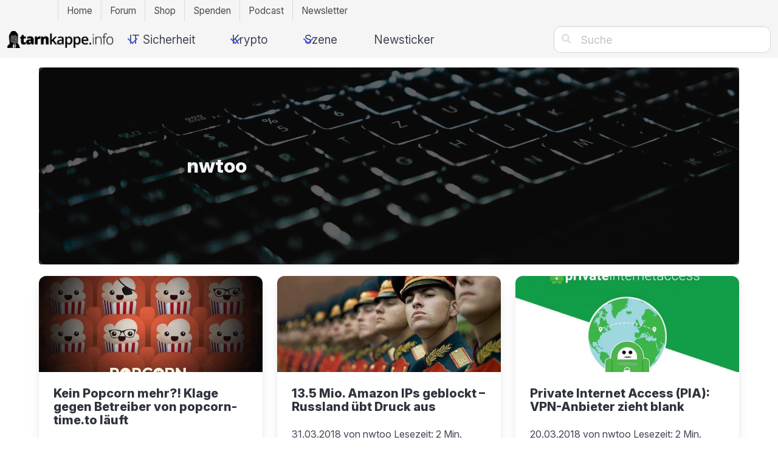

--- FILE ---
content_type: text/html; charset=UTF-8
request_url: https://tarnkappe.info/author/66
body_size: 9299
content:

<!DOCTYPE html>
<html lang="de" class="is-fullheight">
<head>
    <!-- For advertising marketing@tarnkappe.info -->
	<meta charset="UTF-8">
	<meta name="viewport" content="width=device-width, initial-scale=1">
    <link rel="preconnect" href="//cdn.tarnkappe.info">
    <meta name="color-scheme" id="meta-color" content="light dark">
            	<meta name='robots' content='index, follow, max-image-preview:large, max-snippet:-1, max-video-preview:-1' />
	<style>img:is([sizes="auto" i], [sizes^="auto," i]) { contain-intrinsic-size: 3000px 1500px }</style>
	
	<title>Beiträge von nwtoo</title>
	<link rel="canonical" href="https://tarnkappe.info/author/66" />
	<meta property="og:locale" content="de_DE" />
	<meta property="og:type" content="website" />
	<meta property="og:title" content="nwtoo" />
	<meta property="og:url" content="https://tarnkappe.info/author/66" />
	<meta property="og:site_name" content="TARNKAPPE.INFO" />
	<meta property="og:image" content="https://secure.gravatar.com/avatar/ad516503a11cd5ca435acc9bb6523536?s=150&#038;d=mm&#038;r=gforcedefault=1" />
	<meta name="twitter:card" content="summary_large_image" />
	<meta name="twitter:site" content="@tarnkappe_info" />
	<script type="application/ld+json" class="yoast-schema-graph">{"@context":"https://schema.org","@graph":[{"@type":"ProfilePage","@id":"https://tarnkappe.info/author/66","url":"https://tarnkappe.info/author/66","name":"Beiträge von nwtoo","isPartOf":{"@id":"https://tarnkappe.info/#website"},"primaryImageOfPage":{"@id":"https://tarnkappe.info/author/66#primaryimage"},"image":{"@id":"https://tarnkappe.info/author/66#primaryimage"},"thumbnailUrl":"https://cdn.tarnkappe.info/wp-content/uploads/popcorn-time-bereinigt-durch-update-mehrere-fehler.jpg","breadcrumb":{"@id":"https://tarnkappe.info/author/66#breadcrumb"},"inLanguage":"de","potentialAction":[{"@type":"ReadAction","target":["https://tarnkappe.info/author/66"]}]},{"@type":"ImageObject","inLanguage":"de","@id":"https://tarnkappe.info/author/66#primaryimage","url":"https://cdn.tarnkappe.info/wp-content/uploads/popcorn-time-bereinigt-durch-update-mehrere-fehler.jpg","contentUrl":"https://cdn.tarnkappe.info/wp-content/uploads/popcorn-time-bereinigt-durch-update-mehrere-fehler.jpg","width":750,"height":427,"caption":"Popcorn-Time.to, popcorn time"},{"@type":"BreadcrumbList","@id":"https://tarnkappe.info/author/66#breadcrumb","itemListElement":[{"@type":"ListItem","position":1,"name":"Tarnkappe.info","item":"https://tarnkappe.info/"},{"@type":"ListItem","position":2,"name":"Archive für nwtoo"}]},{"@type":"WebSite","@id":"https://tarnkappe.info/#website","url":"https://tarnkappe.info/","name":"TARNKAPPE.INFO","description":"Aktuelle Nachrichten rund um Datenschutz, IT Sicherheit und Dark-Commerce. Tech-Portal Tarnkappe.info","publisher":{"@id":"https://tarnkappe.info/#organization"},"potentialAction":[{"@type":"SearchAction","target":{"@type":"EntryPoint","urlTemplate":"https://tarnkappe.info/?s={search_term_string}"},"query-input":{"@type":"PropertyValueSpecification","valueRequired":true,"valueName":"search_term_string"}}],"inLanguage":"de"},{"@type":"Organization","@id":"https://tarnkappe.info/#organization","name":"TARNKAPPE.INFO","alternateName":"TARNKAPPE","url":"https://tarnkappe.info/","logo":{"@type":"ImageObject","inLanguage":"de","@id":"https://tarnkappe.info/#/schema/logo/image/","url":"https://cdn.tarnkappe.info/wp-content/uploads/cropped-favicon-black-quad-2.png","contentUrl":"https://cdn.tarnkappe.info/wp-content/uploads/cropped-favicon-black-quad-2.png","width":512,"height":512,"caption":"TARNKAPPE.INFO"},"image":{"@id":"https://tarnkappe.info/#/schema/logo/image/"},"sameAs":["https://www.facebook.com/tarnkappe.info/","https://x.com/tarnkappe_info","https://social.tchncs.de/@tarnkappeinfo"],"vatID":"DE270775071"},{"@type":"Person","@id":"https://tarnkappe.info/#/schema/person/1ae4d3980ff44b6a738f2727547abb0f","name":"nwtoo","image":{"@type":"ImageObject","inLanguage":"de","@id":"https://tarnkappe.info/#/schema/person/image/","url":"https://secure.gravatar.com/avatar/5a71b39d060b6f8a6122f3c3b2878c21d272d8ff0f8fc337999a34d6f1c7e5f0?s=150&#038;d=mm&#038;r=gforcedefault=1","contentUrl":"https://secure.gravatar.com/avatar/5a71b39d060b6f8a6122f3c3b2878c21d272d8ff0f8fc337999a34d6f1c7e5f0?s=150&#038;d=mm&#038;r=gforcedefault=1","caption":"nwtoo"},"mainEntityOfPage":{"@id":"https://tarnkappe.info/author/66"}}]}</script>


<link rel='dns-prefetch' href='//cdn.tarnkappe.info' />
<link rel="alternate" type="application/rss+xml" title="TARNKAPPE.INFO &raquo; Feed" href="https://tarnkappe.info/feed" />
<link rel="alternate" type="application/rss+xml" title="TARNKAPPE.INFO &raquo; Beitrags-Feed von nwtoo" href="https://tarnkappe.info/author/66/feed" />
<style id='classic-theme-styles-inline-css' type='text/css'>
/*! This file is auto-generated */
.wp-block-button__link{color:#fff;background-color:#32373c;border-radius:9999px;box-shadow:none;text-decoration:none;padding:calc(.667em + 2px) calc(1.333em + 2px);font-size:1.125em}.wp-block-file__button{background:#32373c;color:#fff;text-decoration:none}
</style>
<link rel="stylesheet" href="https://cdn.tarnkappe.info/wp-content/plugins/TarnBlocks/assets/block-Slider.css?ver=1758615209" id="block-slider-css"><link rel="stylesheet" href="https://cdn.tarnkappe.info/wp-content/themes/tk-theme/style.css?ver=6.8.3" id="parent-style"><link rel="stylesheet" href="https://cdn.tarnkappe.info/wp-content/plugins/TarnBlocks/assets/swiper-bundle.min.css?ver=12.0.1" id="swiper-css"><link rel="stylesheet" href="https://cdn.tarnkappe.info/wp-content/themes/tk-theme/frontend/v31/css/bulma.min.css" id="tk-bulma-style"><link rel="stylesheet" href="https://cdn.tarnkappe.info/wp-content/themes/tk-theme/frontend/v31/css/custom.css?ver=2" id="tk-custom-style">		<link rel="manifest" href="https://tarnkappe.info/wp-json/wp/v2/web-app-manifest">
					<meta name="theme-color" content="#fff">
								<meta name="apple-mobile-web-app-capable" content="yes">
				<meta name="mobile-web-app-capable" content="yes">

				<link rel="apple-touch-startup-image" href="https://cdn.tarnkappe.info/wp-content/uploads/cropped-favicon-black-quad-2.png">

				<meta name="apple-mobile-web-app-title" content="TARNKAPPE">
		<meta name="application-name" content="TARNKAPPE">
		        <script>
            const agent = window.navigator.userAgent;

            const botUserAgentsArray = [
                'google',
                'bingbot',
                'linkedinbot',
                'lighthouse',
                'insights',
                'msnbot',
                'duckduckbot',
                'applebot',
                'chrome-lighthouse'
            ];

            var isBotUserAgent = 0;
            for (var j = 0; j < botUserAgentsArray.length; j++){
                if (agent.toLowerCase().indexOf(botUserAgentsArray[j].toLowerCase()) !== -1){
                    console.log("botUserAgent found: " + botUserAgentsArray[j].toLowerCase());
                    isBotUserAgent = 1;
                    break;
                }
            }

            if (isBotUserAgent == 0){
                var script = document.createElement('script');
                script.type = 'text/javascript';
                script.src = 'https://cdn.opencmp.net/tcf-v2/cmp-stub-latest.js';
                script.id = 'open-cmp-stub';
                script.setAttribute("data-domain", "tarnkappe.info");

                document.head.appendChild(script);
            }

        </script>
    <script type="text/javascript" id="trfAdSetup" defer async data-traffectiveConf='{"targeting":[{"key":"pagetype","values":null,"value":"ressort"},{"key":"programmatic_ads","values":null,"value":"true"},{"key":"ads","values":null,"value":"true"},{"key":"zone","values":null,"value":"computer"}],"dfpAdUrl":"\/307308315,21803037554\/tarnkappe.info","clientAlias":"tarnkappe"}' src="https://cdntrf.com/tarnkappe-info.js"></script>
    <script>
        if (window.matchMedia('(max-width: 720px)')) {
            // Then trigger an alert
            if(document.getElementById("traffective-ad-Mobile_Pos3")){
                traffective.refreshSlot("Mobile_Pos3");
            }
        }
    </script>
    <link rel="icon" href="https://cdn.tarnkappe.info/wp-content/uploads/cropped-favicon-black-quad-2.png" sizes="32x32" />
<link rel="icon" href="https://cdn.tarnkappe.info/wp-content/uploads/cropped-favicon-black-quad-2.png" sizes="192x192" />
<link rel="apple-touch-icon" href="https://cdn.tarnkappe.info/wp-content/uploads/cropped-favicon-black-quad-2.png" />
<meta name="msapplication-TileImage" content="https://cdn.tarnkappe.info/wp-content/uploads/cropped-favicon-black-quad-2.png" />
		<style type="text/css" id="wp-custom-css">
			.modal-input-nl {
  background-color: white;
  border: 1px solid black;
  border-radius: 2px;
  width: 84%;
  height: 30px;
}

.modal-submit-nl {
  width: 84%;
  height: 30px;
  border-radius: 2px;
}

#author .card-content .media .media-left .is-48x48 {
  height: auto !important;
}

#author .media {
  align-items: center;
}		</style>
		   <!-- <a style="display: none" rel="me" href="https://social.tchncs.de/@tarnkappeinfo">Mastodon</a> -->
    <meta name="embettyserv" data-embetty-server="https://cdn.tarnkappe.info/embetty/">
    <meta name="fediverse:creator" content="@tarnkappeinfo@social.tchncs.de" />


  <!-- <script type="text/plain" data-cmp-custom-vendor="1049" data-cmp-script> posthog.opt_in_capturing(); </script> -->
    <script>
        document.addEventListener('trfSlotRendered', adevent);
        function adevent(event) {
            if (typeof(AdReloadTimeout) !== 'undefined') {
                clearTimeout(AdReloadTimeout[event.detail.placement]);
            } else {
                AdReloadTimeout = {}
            }
            if (event.isEmpty) {
                traffective.refreshSlot(event.detail.placement);
            }
            if (document.getElementById('traffective-ad-' + event.detail.placement).style.display === 'none') {
                traffective.refreshSlot(event.detail.placement);
                console.log("Display None");
            }
	    if (event.detail.size) {
		    setTimeout(function(){
                if ((document.getElementById('traffective-ad-' + event.detail.placement).querySelector("div").style.display === 'none') || (document.getElementById('traffective-ad-' + event.detail.placement).querySelector("div").style.height === '1px')) {
                     traffective.refreshSlot(event.detail.placement);
                     console.log("Display div None "+event.detail.placement);
                } else {
                    _paq.push(['trackEvent', 'DisplayAds', 'Loaded', event.detail.placement]);
                    AdReloadTimeout[event.detail.placement] = setTimeout(function(){traffective.refreshSlot(event.detail.placement); }, 30500);
		}
		    }, 500);
            }
        }
    </script>
</head>

<body class="archive author author-nwtoo author-66 wp-theme-tk-theme wp-child-theme-tk-theme-child group-blog hfeed">

<div data-nosnippet class="tk-nav-topbar-wrapper is-hidden-touch">
    <nav class="tk-nav-topbar-container">
        <ul class="nav2">
            <li class="menu-item"><a href="https://tarnkappe.info">Home</a></li>
            <li class="menu-item"><a href="https://tarnkappe.info/forum/">Forum</a></li>
            <li class="menu-item"><a href="https://shop.tarnkappe.info">Shop</a></li>
            <li class="menu-item"><a href="https://tarnkappe.info/spenden/">Spenden</a></li>
	    <li class="menu-item"><a href="https://podcast.tarnkappe.info">Podcast</a></li>
	    <li class="menu-item"><a href="https://newsletter.tarnkappe.info/subscription/form">Newsletter</a></li>
        </ul>
    </nav>
</div>


	<div id="webpage" class="site">
		<header id="header" class="header-nav">
			<nav id="site-navigation" class="navbar " role="navigation" aria-label="main navigation">
            <div class="navbar-brand">
    <!-- Logo -->
    <a id="logo" href="/" class="navbar-item" rel="home">
        <img loading="lazy" src="https://cdn.tarnkappe.info/wp-content/uploads/tarnkappe-info-logo-header-black-small-compressed.png" alt="Tarnkappe.info Logo" width="176">
    </a>

    <!-- Search Icon -->
     
    <a id="mobile-search-toggle" class="navbar-item is-hidden-desktop
" style="cursor: pointer;">
        <span class="icon"><i class="fas">&#xf002;</i></span>
    </a>

    <!-- Hamburger  -->
    
			<button id="menu-toggle-header" class="navbar-burger" 
				
				aria-controls="menu-header" aria-label="Mobile Navigation öffnen" aria-expanded="false">
                  <span aria-hidden="true"></span>
                  <span aria-hidden="true"></span>
                  <span aria-hidden="true"></span>
                  <span aria-hidden="true"></span>
			</button>    
</div>
				<div data-nosnippet class="navbar-menu">
					<div id="menu-header" class="navbar-start"><div class='navbar-item IT Sicherheit has-dropdown is-hoverable '>
<a class='navbar-link' onclick='success("Click in navbar", {name: "IT Sicherheit"});' href='https://tarnkappe.info/artikel/it-sicherheit'>IT Sicherheit</a><div class='navbar-dropdown'><a class='navbar-item Datenschutz' onclick='success("Click in navbar", {name: "Datenschutz"});' href='https://tarnkappe.info/artikel/it-sicherheit/datenschutz'>Datenschutz</a><a class='navbar-item Malware' onclick='success("Click in navbar", {name: "Malware"});' href='https://tarnkappe.info/artikel/it-sicherheit/malware'>Malware</a><a class='navbar-item Online-Betrug' onclick='success("Click in navbar", {name: "Online-Betrug"});' href='https://tarnkappe.info/artikel/it-sicherheit/online-betrug'>Online-Betrug</a></div></div><div class='navbar-item Krypto has-dropdown is-hoverable '>
<a class='navbar-link' onclick='success("Click in navbar", {name: "Krypto"});' href='https://tarnkappe.info/artikel/krypto'>Krypto</a><div class='navbar-dropdown'><a class='navbar-item Blockchain' onclick='success("Click in navbar", {name: "Blockchain"});' href='https://tarnkappe.info/artikel/krypto/blockchain'>Blockchain</a><a class='navbar-item NFT' onclick='success("Click in navbar", {name: "NFT"});' href='https://tarnkappe.info/artikel/krypto/nft'>NFT</a></div></div><div class='navbar-item Szene has-dropdown is-hoverable '>
<a class='navbar-link' onclick='success("Click in navbar", {name: "Szene"});' href='https://tarnkappe.info/artikel/szene'>Szene</a><div class='navbar-dropdown'><a class='navbar-item Dark-Commerce' onclick='success("Click in navbar", {name: "Dark-Commerce"});' href='https://tarnkappe.info/artikel/szene/dark-commerce'>Dark-Commerce</a><a class='navbar-item Warez Listen' onclick='success("Click in navbar", {name: "Warez Listen"});' href='https://tarnkappe.info/listen'>Warez Listen</a><a class='navbar-item Warez' onclick='success("Click in navbar", {name: "Warez"});' href='https://tarnkappe.info/artikel/szene/warez'>Warez</a></div></div><a class='navbar-item Newsticker' onclick='success("Click in navbar", {name: "Newsticker"});' href='https://tarnkappe.info/newsticker'>Newsticker</a></div>                    <ul class="nav2 mobile-only-menu is-hidden-desktop">
  <li class="menu-item"><a href="https://tarnkappe.info">Home</a></li>
  <li class="menu-item"><a href="https://tarnkappe.info/forum/">Forum</a></li>
  <li class="menu-item"><a href="https://shop.tarnkappe.info">Shop</a></li>
  <li class="menu-item"><a href="https://tarnkappe.info/spenden/">Spenden</a></li>
  <li class="menu-item"><a href="https://podcast.tarnkappe.info">Podcast</a></li>
  <li class="menu-item"><a href="https://newsletter.tarnkappe.info/subscription/form">Newsletter</a></li>
</ul>
                    <div class="navbar-end is-hidden-touch">
                        <div class="navbar-item hide-tablet
"><div class="buttons"><a rel="nofollow noreferrer" class="button" title="Google News" href="https://news.google.com/publications/CAAqBwgKMMz1iAswkYSIAw?ceid=DE:de&oc=3" target="_blank"><i class="fab">&#xf1a0;</i></a> <a rel="nofollow noreferrer" class="button" title="Telegram" href="https://t.me/tarnkappe" target="_blank"><i class="fab"></i></a><a rel="nofollow noreferrer" class="button" title="Signal" href="/Signal"><i class="fab"></i></a><a rel="nofollow noreferrer" class="button" title="Discord" href="https://discord.gg/UTjhHf7dUM" target="_blank"><i class="fab">&#xe903;</i></a><a rel="nofollow noreferrer" class="button" title="Newsletter" href="https://newsletter.tarnkappe.info/subscription/form" target="_blank"><i class="fab">&#xf003;</i></a></div></div>
                        <div class="navbar-item navbar-item-search"><form onsubmit="window.open('/search/' + this.querySelector('input').value, '_self');  return false;" method="get" action="/"><div class="field">
                                <p class="control has-icons-left has-icons-right">
                                    <input  class="input" name="s" type="text" placeholder="Suche">
                                    <span class="icon is-small is-left"><i class="fas">&#xf002;</i></span>
                                </p>
                            </div></form></div>
                    </div>
				</div>
			</nav>
            <div class="read-progress-bar" id="read-progress-bar"></div>
        </header>
        <div id="mobile-search-bar" class="search-bar-wrapper" style="display: none">
  <form method="get" action="/" onsubmit="window.open('/search/' + this.querySelector('input').value, '_self');  return false;">
    <div class="field has-addons is-fullwidth">
      <div class="control is-expanded">
        <input class="input" type="text" name="s" placeholder="Suche...">
      </div>
      <div class="control">
        <button type="submit" class="button is-primary">Suchen</button>
      </div>
    </div>
  </form>
</div>

		<div id="content" class="site-content block">
        <script>
document.addEventListener("DOMContentLoaded", function () {
  const toggleBtn = document.getElementById('mobile-search-toggle');
  const searchBar = document.getElementById('mobile-search-bar');
  const header = document.querySelector('header');

  toggleBtn.addEventListener('click', () => {
    const isVisible = searchBar.style.display === 'block';

    if (!isVisible) {
      const headerHeight = header.offsetHeight;
      searchBar.style.top = headerHeight + 'px';
      searchBar.style.display = 'block';

      setTimeout(() => {
        searchBar.scrollIntoView({ behavior: 'smooth', block: 'start' });
      }, 100);
    } else {
      searchBar.style.display = 'none';
    }
  });

  document.addEventListener('click', function (e) {
    if (!searchBar.contains(e.target) && !toggleBtn.contains(e.target)) {
      searchBar.style.display = 'none';
    }
  });
});
</script>

    <div class="container is-max-widescreen">
        <div id="sw-skin" class="sonderwerbemittel">
    <div class="columns is-desktop">
    <div class="column">
    <div id="primary" class="content-area">
        <main id="main" class="site-main wrapper" role="main">
                            <section class="container">
                    <section class="container" style="margin-bottom: 1em;">
                    <div style="border-radius: .25rem;" class="hero video is-dark is-medium">
                                                    <div style="display: flex !important;" class="hero-video">
                                <img style="border-radius: .25rem; width: 100%; filter: brightness(40%); object-fit: cover;" src="https://cdn.tarnkappe.info/wp-content/uploads/christian-lue-oj7Z1ucRxcs-unsplash.jpg">
                            </div>
                                                <div class="hero-body">
                            <div class="container">
                                <div class="columns">
                                    <div class="column is-8-desktop is-offset-2-desktop">
                            <h1 class="title is-spaced">nwtoo</h1>
                                                                                                            </div>
                                                                    </div>
                            </div>
                            </div>
                        </div>
                    </section>

                    <div class="columns is-multiline">
                                                                        
                                                        <div class="column is-one-third">
                                


<article id="post-31942" class="card post-31942 post type-post status-publish format-standard has-post-thumbnail hentry category-filesharing tag-bodyguard-productions tag-clinton-bovee tag-getpopcorntime-is tag-millennium-funding tag-popcorn-time tag-stanislav-amelychyts tag-venice-pi">
			<div class="card-image">
			<figure class="image" itemscope itemtype="http://schema.org/ImageObject">
				                <a onclick="success('Clicked on post thumbnail', {name: 'Kein Popcorn mehr?! Klage gegen Betreiber von popcorn-time.to läuft' });" title="Kein Popcorn mehr?! Klage gegen Betreiber von popcorn-time.to läuft" href="https://tarnkappe.info/artikel/filesharing/kein-popcorn-mehr-31942.html"><img width="700" height="300" src="https://cdn.tarnkappe.info/wp-content/uploads/popcorn-time-bereinigt-durch-update-mehrere-fehler-700x300.jpg" class="attachment-writeup-medium size-writeup-medium wp-post-image" alt="Popcorn-Time.to, popcorn time" decoding="async" fetchpriority="high" /></a>
							</figure>
		</div>
		<div class="card-content">
		<div class="media">
			<header class="media-content">
									<h4 class="title entry-title is-4"><a onclick="success('Clicked on post title', {name: 'Kein Popcorn mehr?! Klage gegen Betreiber von popcorn-time.to läuft'});" href="https://tarnkappe.info/artikel/filesharing/kein-popcorn-mehr-31942.html" rel="bookmark">Kein Popcorn mehr?! Klage gegen Betreiber von popcorn-time.to läuft</a></h4>                
				                					<div class="subtitle is-6">
                       <span class="posted-on"><time class="entry-date published" datetime="2019-01-14T03:04:33+01:00">14.01.2019</time></span> <span class="byline">von <span class="author vcard"><a class="url fn n" href="https://tarnkappe.info/author/66">nwtoo</a></span> Lesezeit: 2 Min.</span>
					</div><!-- .entry-meta -->
                							</header><!-- .entry-header -->
		</div>
		<div class="content entry-content">
					<p>Drei Filmfirmen identifizierten den mutmaßlichen Betreiber von Popcorn-Time.to, um ihn anzuklagen. Zudem steht ein Nutzer vor Gericht.</p>
		        </div><!-- .entry-content -->
        </div>

</article><!-- #post-## -->
                            </div>

                                                
                                                        <div class="column is-one-third">
                                


<article id="post-25915" class="card post-25915 post type-post status-publish format-standard has-post-thumbnail hentry category-artikel tag-amazon tag-aws tag-rozcomnadzor tag-russland tag-zello">
			<div class="card-image">
			<figure class="image" itemscope itemtype="http://schema.org/ImageObject">
				                <a onclick="success('Clicked on post thumbnail', {name: '13.5 Mio. Amazon IPs geblockt &#8211; Russland übt Druck aus' });" title="13.5 Mio. Amazon IPs geblockt &#8211; Russland übt Druck aus" href="https://tarnkappe.info/artikel/13-5-millionen-amazon-ips-geblockt-25915.html"><img width="700" height="300" src="https://cdn.tarnkappe.info/wp-content/uploads/13-5-mio-amazon-ips-geblockt-russland-uebt-druck-aus-700x300.jpg" class="attachment-writeup-medium size-writeup-medium wp-post-image" alt="Russia Amazon" decoding="async" /></a>
							</figure>
		</div>
		<div class="card-content">
		<div class="media">
			<header class="media-content">
									<h4 class="title entry-title is-4"><a onclick="success('Clicked on post title', {name: '13.5 Mio. Amazon IPs geblockt &#8211; Russland übt Druck aus'});" href="https://tarnkappe.info/artikel/13-5-millionen-amazon-ips-geblockt-25915.html" rel="bookmark">13.5 Mio. Amazon IPs geblockt &#8211; Russland übt Druck aus</a></h4>                
				                					<div class="subtitle is-6">
                       <span class="posted-on"><time class="entry-date published" datetime="2018-03-31T15:08:31+02:00">31.03.2018</time></span> <span class="byline">von <span class="author vcard"><a class="url fn n" href="https://tarnkappe.info/author/66">nwtoo</a></span> Lesezeit: 2 Min.</span>
					</div><!-- .entry-meta -->
                							</header><!-- .entry-header -->
		</div>
		<div class="content entry-content">
					<p>Russland will die landesweite Online-Zensur ausweiten und ca. 13.5 Millionen Amazon IP-Adressen von Internetanbietern blockieren lassen.</p>
		        </div><!-- .entry-content -->
        </div>

</article><!-- #post-## -->
                            </div>

                                                
                                                        <div class="column is-one-third">
                                


<article id="post-25658" class="card post-25658 post type-post status-publish format-standard has-post-thumbnail hentry category-datenschutz tag-pia tag-private-internet-access tag-virtual-private-network tag-vpn">
			<div class="card-image">
			<figure class="image" itemscope itemtype="http://schema.org/ImageObject">
				                <a onclick="success('Clicked on post thumbnail', {name: 'Private Internet Access (PIA): VPN-Anbieter zieht blank' });" title="Private Internet Access (PIA): VPN-Anbieter zieht blank" href="https://tarnkappe.info/artikel/it-sicherheit/datenschutz/private-internet-access-zieht-blank-25658.html"><img width="700" height="300" src="https://cdn.tarnkappe.info/wp-content/uploads/private-internet-access-pia-vpn-anbieter-zieht-blank-700x300.jpg" class="attachment-writeup-medium size-writeup-medium wp-post-image" alt="Private Internet Access" decoding="async" /></a>
							</figure>
		</div>
		<div class="card-content">
		<div class="media">
			<header class="media-content">
									<h4 class="title entry-title is-4"><a onclick="success('Clicked on post title', {name: 'Private Internet Access (PIA): VPN-Anbieter zieht blank'});" href="https://tarnkappe.info/artikel/it-sicherheit/datenschutz/private-internet-access-zieht-blank-25658.html" rel="bookmark">Private Internet Access (PIA): VPN-Anbieter zieht blank</a></h4>                
				                					<div class="subtitle is-6">
                       <span class="posted-on"><time class="entry-date published" datetime="2018-03-20T08:32:40+01:00">20.03.2018</time></span> <span class="byline">von <span class="author vcard"><a class="url fn n" href="https://tarnkappe.info/author/66">nwtoo</a></span> Lesezeit: 2 Min.</span>
					</div><!-- .entry-meta -->
                							</header><!-- .entry-header -->
		</div>
		<div class="content entry-content">
					<p>Der Virtual Private Network-Anbieter Private Internet Access (PIA) öffnet das Code-Buch und erlaubt jedem Einblick in den Code zu nehmen.</p>
		        </div><!-- .entry-content -->
        </div>

</article><!-- #post-## -->
                            </div>

                                                 <div  class="column is-full" style="min-height: 300px;">
                                <!--     Billboard     -->
                                <div id="traffective-ad-Billboard" style='display: none;' class="Billboard coiCiegh4Ha9 desktop-only"></div>
                                <section data-nosnippet class="mobile-only">
                                    <div class="interscroller-wrapper" style="height: 700px; width: 375px; max-width: 100%; margin-bottom: 20px; align-items: center">
                                        <div class="interscroller-bg-wrapper" style="height: 667px; right: 0px; clip: rect(0px 375px 667px 0px); width: 375px; max-width: 100%;">
                                            <div class="interscroller-bg" style="height: 667px; width: 375px; padding: 0px; overflow: hidden; text-align: center; max-width: 100%;">
                                                <div class="interscroller-ad-wrapper">
                                                    <div id="traffective-ad-Mobile_Pos2" style='min-height: 355px;' class="Mobile_Pos2 coiCiegh4Ha9 mobile-only"></div>
                                                </div>
                                            </div>
                                        </div>
                                    </div>
                                </section>
                            </div>
                            
                                                        <div class="column is-one-third">
                                


<article id="post-23368" class="card post-23368 post type-post status-publish format-standard has-post-thumbnail hentry category-mobilfunk tag-android tag-appstore tag-drm-schutz tag-enterprise-zertifikate tag-google-play-store tag-ios tag-uploader">
			<div class="card-image">
			<figure class="image" itemscope itemtype="http://schema.org/ImageObject">
				                <a onclick="success('Clicked on post thumbnail', {name: 'Die dunkle Seite 2 go &#8211; wie illegale Apps auf iDevices landen' });" title="Die dunkle Seite 2 go &#8211; wie illegale Apps auf iDevices landen" href="https://tarnkappe.info/artikel/mobilfunk/apps-die-dunkle-seite-2-go-23368.html"><img width="700" height="300" src="https://cdn.tarnkappe.info/wp-content/uploads/die-dunkle-seite-2-go-wie-illegale-apps-auf-idevices-landen-700x300.jpg" class="attachment-writeup-medium size-writeup-medium wp-post-image" alt="apps die dunkle seite 2 go" decoding="async" loading="lazy" /></a>
							</figure>
		</div>
		<div class="card-content">
		<div class="media">
			<header class="media-content">
									<h4 class="title entry-title is-4"><a onclick="success('Clicked on post title', {name: 'Die dunkle Seite 2 go &#8211; wie illegale Apps auf iDevices landen'});" href="https://tarnkappe.info/artikel/mobilfunk/apps-die-dunkle-seite-2-go-23368.html" rel="bookmark">Die dunkle Seite 2 go &#8211; wie illegale Apps auf iDevices landen</a></h4>                
				                					<div class="subtitle is-6">
                       <span class="posted-on"><time class="entry-date published" datetime="2017-11-05T16:15:17+01:00">05.11.2017</time></span> <span class="byline">von <span class="author vcard"><a class="url fn n" href="https://tarnkappe.info/author/66">nwtoo</a></span> Lesezeit: 4 Min.</span>
					</div><!-- .entry-meta -->
                							</header><!-- .entry-header -->
		</div>
		<div class="content entry-content">
					<p>Der Computer war nur der Anfang, jetzt kommen die illegalen Downloads auch schon 2 go. Und die Apps sind nicht immer virenfrei, Vorsicht ist geboten.</p>
		        </div><!-- .entry-content -->
        </div>

</article><!-- #post-## -->
                            </div>

                                            </div>

                <div class="section pagination">
                    <div class="container">
                                            </div>
                </div>
                    </main><!-- #main -->
    </div><!-- #primary -->
    </div>
        <!-- <div data-nosnippet class="column sidebar-sticky">
                    </div> -->
    </div>
    </div><!-- #sw-skin -->
    </div>




</div><!-- #content -->

<footer id="colophon" class="site-footer" role="contentinfo">
    <nav id="footer-navigation" class="navbar" role="navigation">
        <div class="navbar-brand">
            
			<button id="menu-toggle-footer" class="navbar-burger" 
				
				aria-controls="menu-footer" aria-label="Mobile Navigation öffnen" aria-expanded="false">
                  <span aria-hidden="true"></span>
                  <span aria-hidden="true"></span>
                  <span aria-hidden="true"></span>
                  <span aria-hidden="true"></span>
			</button>        </div>
        <div class="navbar-menu">
            <div data-nosnippet class="navbar-start">
            <div id="menu-footer" class="navbar-start"><a class='navbar-item Werbung' onclick='success("Click in navbar", {name: "Werbung"});' href='https://www.tarnkappe-media.de/de/'>Werbung</a><a class='navbar-item Über uns' onclick='success("Click in navbar", {name: "Über uns"});' href='https://tarnkappe.info/ueber-tarnkappe'>Über uns</a><a class='navbar-item Kontakt' onclick='success("Click in navbar", {name: "Kontakt"});' href='https://tarnkappe.info/kontakt'>Kontakt</a><a class='navbar-item Pressespiegel' onclick='success("Click in navbar", {name: "Pressespiegel"});' href='https://tarnkappe.info/pressespiegel'>Pressespiegel</a><div class='navbar-item Kategorien has-dropdown is-hoverable has-dropdown-up'>
<a class='navbar-link' onclick='success("Click in navbar", {name: "Kategorien"});' href='#'>Kategorien</a><div class='navbar-dropdown'><a class='navbar-item Rezensionen' onclick='success("Click in navbar", {name: "Rezensionen"});' href='https://tarnkappe.info/kommentar/rezension'>Rezensionen</a><a class='navbar-item Glosse' onclick='success("Click in navbar", {name: "Glosse"});' href='https://tarnkappe.info/glosse'>Glosse</a><a class='navbar-item Intern' onclick='success("Click in navbar", {name: "Intern"});' href='https://tarnkappe.info/intern'>Intern</a><a class='navbar-item Jurassic Pack' onclick='success("Click in navbar", {name: "Jurassic Pack"});' href='https://tarnkappe.info/jurassic-pack'>Jurassic Pack</a><a class='navbar-item Drachenlord' onclick='success("Click in navbar", {name: "Drachenlord"});' href='https://tarnkappe.info/artikel/drachenlord'>Drachenlord</a><a class='navbar-item Lesetipps' onclick='success("Click in navbar", {name: "Lesetipps"});' href='https://tarnkappe.info/lesetipps'>Lesetipps</a></div></div><a class='navbar-item Social Media' onclick='success("Click in navbar", {name: "Social Media"});' href='https://tarnkappe.info/fyi'>Social Media</a></div>            </div>
        </div>
    </nav>
    <!-- TK Footer -->
    <div data-nosnippet style="padding-top: 20px; z-index: 0; padding-bottom: 20px; padding-bottom: 20px; zoom: 1; display: block; z-index: 50; background: #282828; color: #777; width: 100%; text-align: center;  z-index: 50; display: flex; justify-content: center; align-items: center; border-top: 1px solid #333;">
        <div>
            <p style="color: #fff; font-size: 14px; line-height: 1.5em;">
                <a style="color: #fff;" href="https://tarnkappe.info/impressum">Impressum</a> <a style="color: #fff;" href="https://tarnkappe.info/datenschutzerklaerung">Datenschutz</a><br></p>
            <a href="https://tarnkappe.info/ueber-tarnkappe/">
                <img style="filter: invert(1); max-width: 100%; height: 44px !important;" height="44px" layout="fixed" src="//cdn.tarnkappe.info/wp-content/uploads/tarnkappe-info-logo-header-black-small-compressed.png" alt="Tarnkappe.info Logo">
            </a>
            <p>© 2014-2024 Tarnkappe.info</p>
        </div>
    </div>
    <!-- TK Footer end -->


</footer><!-- #colophon -->

</div><!-- #page -->



<script type="speculationrules">
{"prefetch":[{"source":"document","where":{"and":[{"href_matches":"\/*"},{"not":{"href_matches":["\/wp-*.php","\/wp-admin\/*","\/wp-content\/uploads\/*","\/wp-content\/*","\/wp-content\/plugins\/*","\/wp-content\/themes\/tk-theme-child\/*","\/wp-content\/themes\/tk-theme\/*","\/*\\?(.+)"]}},{"not":{"selector_matches":"a[rel~=\"nofollow\"]"}},{"not":{"selector_matches":".no-prefetch, .no-prefetch a"}}]},"eagerness":"conservative"}]}
</script>
    <script>
    (function() {
        var checkingOverlay = document.createElement('div');
        checkingOverlay.id = 'adblock-check-overlay';
        checkingOverlay.style = 'position:fixed;top:0;left:0;width:100vw;height:100vh;z-index:99999;background:rgba(0,0,0,0.72);color:#fff;display:flex;flex-direction:column;justify-content:center;align-items:center;font-size:2em;';
        checkingOverlay.innerHTML = '<div style="padding:30px;text-align:center;">...</div>';
        document.body.appendChild(checkingOverlay);

        function obscureContent() {
            var check = document.getElementById('adblock-check-overlay');
            if (check) check.remove();

            if (document.body.classList.contains('home') || document.body.classList.contains('category')) {
    document.querySelectorAll('.card-content').forEach(function(el) {
        el.style.position = 'relative'; 

        var old = el.querySelector('.adblock-card-overlay');
        if (old) old.remove();

        Array.from(el.children).forEach(function(child) {
            if (!child.classList.contains('adblock-card-overlay')) {
                child.style.filter = 'blur(7px)';
                child.style.pointerEvents = 'none';
            }
        });

        var overlay = document.createElement('div');
        overlay.className = 'adblock-card-overlay';
        overlay.style.position = 'absolute';
        overlay.style.top = '0';
        overlay.style.left = '0';
        overlay.style.width = '100%';
        overlay.style.height = '100%';
        overlay.style.background = 'rgba(20,20,20,0.62)';
        overlay.style.color = '#fff';
        overlay.style.display = 'flex';
        overlay.style.alignItems = 'center';
        overlay.style.justifyContent = 'center';
        overlay.style.fontSize = '1em';
        overlay.style.fontWeight = 'bold';
        overlay.style.zIndex = '1000';
        overlay.style.pointerEvents = 'auto';
        overlay.style.textAlign = 'center';
        overlay.style.padding = '10px';
        overlay.style.textShadow = '0 2px 8px #000, 0 1px 1px #444';
        overlay.style.borderRadius = '12px';
        overlay.innerHTML = '<span style="background:rgba(0,0,0,0.22);padding:8px 18px;border-radius:8px;box-shadow:0 0 8px #0006;">Du magst keine Werbung? Wir auch nicht!!!</span>';

        el.appendChild(overlay);
    });
}
if (document.body.classList.contains('single-post')) {
    var content = document.querySelector('.site-content.block');
    if (content) {
        content.style.position = 'relative';

        var old = content.querySelector('.adblock-post-overlay');
        if (old) old.remove();

        Array.from(content.children).forEach(function(child) {
            if (!child.classList.contains('adblock-post-overlay')) {
                child.style.filter = 'blur(8px)';
                child.style.pointerEvents = 'none';
            }
        });

        var overlay = document.createElement('div');
        overlay.className = 'adblock-post-overlay';
        overlay.style.position = 'absolute';
        overlay.style.top = '0';
        overlay.style.left = '0';
        overlay.style.width = '100%';
        overlay.style.background = 'rgba(20,20,20,0.72)';
        overlay.style.color = '#fff';
        overlay.style.display = 'flex';
        overlay.style.alignItems = 'center';
        overlay.style.justifyContent = 'center';
        overlay.style.fontSize = '1em';
        overlay.style.fontWeight = 'bold';
        overlay.style.zIndex = '1000';
        overlay.style.pointerEvents = 'auto';
        overlay.style.textAlign = 'center';
        overlay.style.padding = '10px';
        overlay.style.textShadow = '0 2px 8px #000, 0 1px 1px #444';
        overlay.style.borderRadius = '12px';
        overlay.innerHTML = '<span style="background:rgba(0,0,0,0.22);padding:12px 30px;border-radius:8px;box-shadow:0 0 8px #0006;">Du magst keine Werbung? Wir auch nicht!!! Trotzdem möchten wir unsere Autorinnen und Autoren weiterhin fair bezahlen. Deaktiviere bitte deinen Ad-Blocker, um mehr zu sehen, vielen Dank!</span>';

        content.appendChild(overlay);

    }
}
        }

	

        function removeCheckingOverlay() {
            var check = document.getElementById('adblock-check-overlay');
            if (check) check.remove();
        }

        function checkAdblocker(onDetected, onNotDetected) {
            var script = document.createElement('script');
            script.type = 'text/javascript';
            script.async = true;
            script.src = 'https://cdntrf.com/tarnkappe-info.js';
            script.onerror = function() {
                onDetected();
            };
            script.onload = function() {
                if (onNotDetected) onNotDetected();
            };
            document.body.appendChild(script);
        }

        document.addEventListener('DOMContentLoaded', function() {
            checkAdblocker(obscureContent, removeCheckingOverlay);
            setTimeout(removeCheckingOverlay, 3000);
        });
    })();
    </script>
    <style>
    #newsletter-modal-overlay {
        position: fixed;
        top: 0;
        left: 0;
        width: 100%;
        height: 100%;
        background: rgba(0,0,0,0.6);
        display: none;
        justify-content: center;
        align-items: center;
        z-index: 9999;
    }
    #newsletter-modal {
        background: #fff;
        max-width: 400px;
        width: 90%;
        padding: 20px;
        border-radius: 8px;
        position: relative;
    }
    #newsletter-modal button.close-modal {
        position: absolute;
        top: 5px;
        right: 10px;
        background: transparent;
        border: none;
        font-size: 20px;
        cursor: pointer;
    }
    </style>

    <div id="newsletter-modal-overlay">
        <div id="newsletter-modal">
            <button class="close-modal" onclick="closeNewsletterModal()">×</button>
            <form method="post" action="https://newsletter.tarnkappe.info/subscription/form" class="listmonk-form">
    <div>
        Jetzt Newsletter abonnieren
        <input type="hidden" name="nonce" />
        <p><input type="email" name="email" required placeholder="E-Mail" class="modal-input-nl" /></p>
        <p><input type="text" name="name" placeholder="Name (optional)" class="modal-input-nl" /></p>
      
        <p>
          <input id="ac6b5" type="checkbox" name="l" checked value="ac6b518a-60fc-44b7-bf92-e5e34379bd82" />
          <label for="ac6b5">Tarnkappe.info Newsletter</label>
        </p>
        
        <div class="captcha">
            <div class="h-captcha" data-sitekey="18de5a33-4b5e-4a9a-b64d-a8f8af275580"></div>
            <script src="https://js.hcaptcha.com/1/api.js" async defer></script>
        </div>
        
        <p><input type="submit" value="Abonnieren" class="modal-submit-nl" /></p>
    </div>
</form>
        </div>
    </div>

    <script>
    function showNewsletterModal() {
    const modal = document.getElementById('newsletter-modal-overlay');
    modal.style.display = 'flex';
}

function closeNewsletterModal() {
    document.getElementById('newsletter-modal-overlay').style.display = 'none';
    const today = new Date().toISOString().split('T')[0];
    localStorage.setItem('newsletterModalLastShownDate', today);
}

function shouldShowModal() {
    const lastShownDate = localStorage.getItem('newsletterModalLastShownDate');
    const today = new Date().toISOString().split('T')[0];

    return lastShownDate !== today;
}

window.addEventListener('DOMContentLoaded', () => {
    if (shouldShowModal()) {
        setTimeout(showNewsletterModal, 5000);
    }
});
    </script>
        <script type='text/javascript' src='https://cdn.tarnkappe.info/wp-content/themes/tk-theme/frontend/v31/js/navigation.js?1' id='tk-navigation-js' async defer></script>
    <script type='text/javascript' src='https://cdn.tarnkappe.info/wp-content/themes/tk-theme/frontend/v31/js/progress.js' id='tk-progress-js' async defer></script>

    	<script type="module">
		import { Workbox } from "https:\/\/cdn.tarnkappe.info\/wp-content\/plugins\/pwa\/wp-includes\/js\/workbox-v7.3.0\/workbox-window.prod.js";

		if ( 'serviceWorker' in navigator ) {
			window.wp = window.wp || {};
			window.wp.serviceWorkerWindow = new Workbox(
				"https:\/\/tarnkappe.info\/wp.serviceworker",
				{"scope":"\/"}			);
			window.wp.serviceWorkerWindow.register();
		}
	</script>
	<script type="text/javascript" src="https://cdn.tarnkappe.info/wp-content/plugins/TarnBlocks/assets/swiper-bundle.min.js?ver=12.0.1" id="swiper-js-js"></script>
<script type="text/javascript" id="swiper-js-js-after">
/* <![CDATA[ */
      document.addEventListener('DOMContentLoaded', function () {
        if (window.innerWidth <= 768 && document.querySelector('.mobile-post-slider')) {
          new Swiper('.mobile-post-slider', {
            loop: true,
            effect: 'fade',
            fadeEffect: {
              crossFade: true
            },
            autoplay: {
              delay: 2000,
              disableOnInteraction: false
            },
            pagination: {
              el: '.swiper-pagination',
              clickable: true
            }
          });
        }
      });
    
/* ]]> */
</script>
<script type="text/javascript" src="https://cdn.tarnkappe.info/wp-content/plugins/TarnBlocks/assets/block-Slider-frontend.js?ver=1758615209" id="block-slider-frontend-js"></script>

<script>
    /* Tracking */
    var _paq = window._paq = window._paq || [];
        /* tracker methods like "setCustomDimension" should be called before "trackPageView" */
    _paq.push(['requireCookieConsent']);
    _paq.push(["setCookieDomain", "*.tarnkappe.info"]);
    _paq.push(['trackPageView']);    _paq.push(['enableLinkTracking']);
    _paq.push(['enableJSErrorTracking']);
    (async function () {
        var u = "https://tarnkappe.info/";
        _paq.push(['setTrackerUrl', u + 'matrABCa']);
        _paq.push(['setSiteId', '1']);
        var d = document, g = d.createElement('script'), s = d.getElementsByTagName('script')[0];
        g.type = 'text/javascript';
        g.async = true;
        g.src = u + 'matABC.js';
        s.parentNode.insertBefore(g, s);
    })();
</script>

<!-- Feature AB Testing -->
<script>
    /*
posthog.onFeatureFlags(function () {
    if (posthog.isFeatureEnabled('buttom-nav-1')) {
        nav = '<nav role="navigation" class="navbar is-dark is-fixed-bottom mobile-only" id="bottom-navigation"><div class="navbar-brand"><a class="navbar-item weitere-artikel" onclick="success(&quot;Click in bottom-nav&quot;, {name: More;});" href="https://tarnkappe.info/">Weitere Artikel</a></div></nav>';
        document.getElementById('colophon').insertAdjacentHTML('afterend', nav);
    } else if(posthog.isFeatureEnabled('buttom-nav-2')) {
        nav = '<nav role="navigation" class="navbar is-dark is-fixed-bottom mobile-only" id="bottom-navigation"><div class="navbar-brand"><a class="navbar-item weitere-artikel" onclick="success(&quot;Click in bottom-nav&quot;, {name: Home;});" href="https://tarnkappe.info/">Startseite</a></div></nav>';
        document.getElementById('colophon').insertAdjacentHTML('afterend', nav);
    }
})
*/

</script>

</body>
</html>
